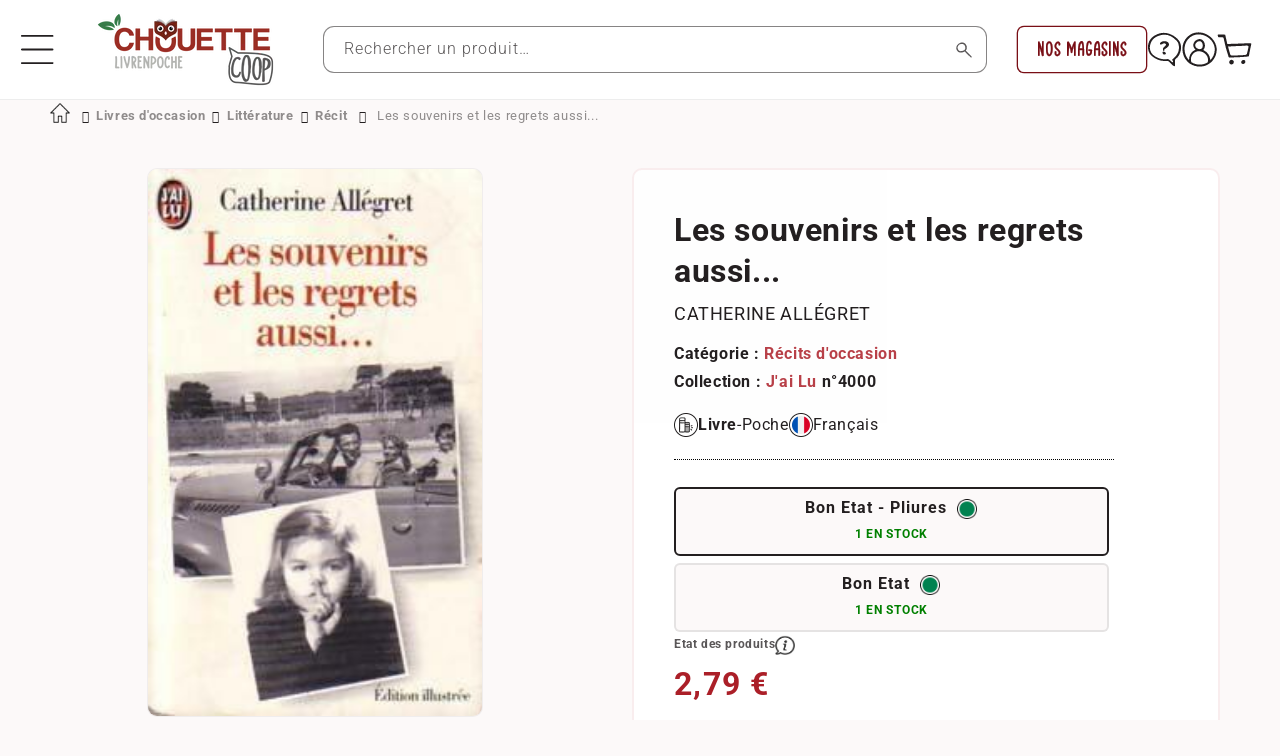

--- FILE ---
content_type: text/html; charset=utf-8
request_url: https://www.livrenpoche.com/collections/livres-occasion-petit-prix?view=globo.alsobought
body_size: 3148
content:
[{"id":15379381453126,"title":"Nemesis","handle":"nemesis-2","description":"","published_at":"2026-01-20T10:02:47+01:00","created_at":"2026-01-20T10:02:47+01:00","vendor":"Book Hémisphères","type":"Livre","tags":["anneeMoisNaissance_1933\/03","anneeNaissance_1933","auteur_Roth Philip","collection_Vintage books","coup2coeur_general","dateNaissance_19\/03\/1933","dateParution_2013","dateParutionPlage_2010 à 2019","dateSortie_2013","editeur_Vintage Books","etat_Occasion","format_Poche","genre_Roman","langue_Anglais","moisJourNaissance_03\/19","new_1","numAuteur_4198","numCollection_6261","numEditeur_1800","numGenre_98","numGenreNiv1_98","numGenreNiv1_98_Roman","numProduit_1345613","paysAuteur_Etats-unis","type_Livre"],"price":389,"price_min":389,"price_max":389,"available":true,"price_varies":false,"compare_at_price":318,"compare_at_price_min":318,"compare_at_price_max":318,"compare_at_price_varies":false,"variants":[{"id":55843724591430,"title":"Occasion - Etat Correct - Couvert, Ancien livre de Bibliothèque","option1":"Occasion - Etat Correct - Couvert, Ancien livre de Bibliothèque","option2":null,"option3":null,"sku":"V2271399","requires_shipping":true,"taxable":true,"featured_image":null,"available":true,"name":"Nemesis - Occasion - Etat Correct - Couvert, Ancien livre de Bibliothèque","public_title":"Occasion - Etat Correct - Couvert, Ancien livre de Bibliothèque","options":["Occasion - Etat Correct - Couvert, Ancien livre de Bibliothèque"],"price":389,"weight":159,"compare_at_price":318,"inventory_management":"shopify","barcode":"9780099555339","requires_selling_plan":false,"selling_plan_allocations":[],"quantity_rule":{"min":1,"max":null,"increment":1}}],"images":["\/\/www.livrenpoche.com\/cdn\/shop\/files\/1183097.jpg?v=1768900647"],"featured_image":"\/\/www.livrenpoche.com\/cdn\/shop\/files\/1183097.jpg?v=1768900647","options":["Title"],"media":[{"alt":"Nemesis - Philip Roth - Livre","id":70556756214086,"position":1,"preview_image":{"aspect_ratio":0.626,"height":799,"width":500,"src":"\/\/www.livrenpoche.com\/cdn\/shop\/files\/1183097.jpg?v=1768900647"},"aspect_ratio":0.626,"height":799,"media_type":"image","src":"\/\/www.livrenpoche.com\/cdn\/shop\/files\/1183097.jpg?v=1768900647","width":500}],"requires_selling_plan":false,"selling_plan_groups":[],"content":""},{"id":15379381420358,"title":"Qu'est-ce que l'alchimie ?","handle":"quest-ce-que-lalchimie","description":null,"published_at":"2026-01-20T10:02:47+01:00","created_at":"2026-01-20T10:02:47+01:00","vendor":"Book Hémisphères","type":"Livre","tags":["auteur_Laszlo Pierre","collection_Questions de science","dateParution_1997","dateParutionPlage_1990 à 1999","dateSortie_1997","editeur_Hachette Littérature","etat_Occasion","format_Grand Format","genre_Chimie","langue_Français","new_1","numAuteur_22341","numCollection_80813","numEditeur_54","numGenre_227","numGenreNiv1_17","numGenreNiv1_17_Sciences","numGenreNiv2_227","numGenreNiv2_227_Chimie","numProduit_1346401","type_Livre"],"price":319,"price_min":319,"price_max":319,"available":true,"price_varies":false,"compare_at_price":255,"compare_at_price_min":255,"compare_at_price_max":255,"compare_at_price_varies":false,"variants":[{"id":55843724558662,"title":"Occasion - Etat Correct","option1":"Occasion - Etat Correct","option2":null,"option3":null,"sku":"V2271398","requires_shipping":true,"taxable":true,"featured_image":null,"available":true,"name":"Qu'est-ce que l'alchimie ? - Occasion - Etat Correct","public_title":"Occasion - Etat Correct","options":["Occasion - Etat Correct"],"price":319,"weight":500,"compare_at_price":255,"inventory_management":"shopify","barcode":"2012351905","requires_selling_plan":false,"selling_plan_allocations":[],"quantity_rule":{"min":1,"max":null,"increment":1}}],"images":["\/\/www.livrenpoche.com\/cdn\/shop\/files\/1183663_efbd83da-fb9e-4f1f-abe6-f9588dfe31d3.jpg?v=1768900655"],"featured_image":"\/\/www.livrenpoche.com\/cdn\/shop\/files\/1183663_efbd83da-fb9e-4f1f-abe6-f9588dfe31d3.jpg?v=1768900655","options":["Title"],"media":[{"alt":"Qu'est-ce que l'alchimie ? - Pierre Laszlo - Livre","id":70556757623110,"position":1,"preview_image":{"aspect_ratio":0.684,"height":500,"width":342,"src":"\/\/www.livrenpoche.com\/cdn\/shop\/files\/1183663_efbd83da-fb9e-4f1f-abe6-f9588dfe31d3.jpg?v=1768900655"},"aspect_ratio":0.684,"height":500,"media_type":"image","src":"\/\/www.livrenpoche.com\/cdn\/shop\/files\/1183663_efbd83da-fb9e-4f1f-abe6-f9588dfe31d3.jpg?v=1768900655","width":342}],"requires_selling_plan":false,"selling_plan_groups":[],"content":null},{"id":15379381322054,"title":"Pack anti crise de la cuisine","handle":"pack-anti-crise-de-la-cuisine","description":"","published_at":"2026-01-20T10:02:44+01:00","created_at":"2026-01-20T10:02:44+01:00","vendor":"Book Hémisphères","type":"Livre","tags":["auteur_Forest Anne De La","collection_Yes Editions","dateParution_2011","dateParutionPlage_2010 à 2019","dateSortie_2011","editeur_Yes Editions","etat_Occasion","format_Poche","langue_Français","new_1","numAuteur_291489","numCollection_104899","numEditeur_39693","numProduit_1346396","type_Livre"],"price":1454,"price_min":1454,"price_max":1454,"available":true,"price_varies":false,"compare_at_price":1454,"compare_at_price_min":1454,"compare_at_price_max":1454,"compare_at_price_varies":false,"variants":[{"id":55843724493126,"title":"Occasion - Très Bon Etat","option1":"Occasion - Très Bon Etat","option2":null,"option3":null,"sku":"V2271397","requires_shipping":true,"taxable":true,"featured_image":null,"available":true,"name":"Pack anti crise de la cuisine - Occasion - Très Bon Etat","public_title":"Occasion - Très Bon Etat","options":["Occasion - Très Bon Etat"],"price":1454,"weight":500,"compare_at_price":1454,"inventory_management":"shopify","barcode":"9782363040084","requires_selling_plan":false,"selling_plan_allocations":[],"quantity_rule":{"min":1,"max":null,"increment":1}}],"images":["\/\/www.livrenpoche.com\/cdn\/shop\/files\/1183658_e162a5ef-304a-440e-a33a-b5b45218ad9b.jpg?v=1768900655"],"featured_image":"\/\/www.livrenpoche.com\/cdn\/shop\/files\/1183658_e162a5ef-304a-440e-a33a-b5b45218ad9b.jpg?v=1768900655","options":["Title"],"media":[{"alt":"Pack anti crise de la cuisine - Anne De La Forest - Livre","id":70556757590342,"position":1,"preview_image":{"aspect_ratio":0.606,"height":500,"width":303,"src":"\/\/www.livrenpoche.com\/cdn\/shop\/files\/1183658_e162a5ef-304a-440e-a33a-b5b45218ad9b.jpg?v=1768900655"},"aspect_ratio":0.606,"height":500,"media_type":"image","src":"\/\/www.livrenpoche.com\/cdn\/shop\/files\/1183658_e162a5ef-304a-440e-a33a-b5b45218ad9b.jpg?v=1768900655","width":303}],"requires_selling_plan":false,"selling_plan_groups":[],"content":""},{"id":15379381223750,"title":"Heart of darkness : And amy foster","handle":"heart-of-darkness-and-amy-foster","description":"","published_at":"2026-01-20T10:02:43+01:00","created_at":"2026-01-20T10:02:43+01:00","vendor":"Book Hémisphères","type":"Livre","tags":["anneeMoisNaissance_1857\/12","anneeNaissance_1857","auteur_Conrad Joseph","collection_Zulma","dateDeces_03\/08\/1924","dateNaissance_03\/12\/1857","dateParution_2006","dateParutionPlage_2000 à 2009","dateSortie_2006","editeur_Zulma","etat_Occasion","format_Grand Format","genre_Roman","langue_Français","moisJourNaissance_12\/03","new_1","numAuteur_9884","numCollection_44821","numEditeur_122","numGenre_98","numGenreNiv1_98","numGenreNiv1_98_Roman","numProduit_1344941","paysAuteur_Grande Bretagne","type_Livre"],"price":398,"price_min":398,"price_max":398,"available":true,"price_varies":false,"compare_at_price":398,"compare_at_price_min":398,"compare_at_price_max":398,"compare_at_price_varies":false,"variants":[{"id":55843724427590,"title":"Occasion - Bon Etat","option1":"Occasion - Bon Etat","option2":null,"option3":null,"sku":"V2271395","requires_shipping":true,"taxable":true,"featured_image":null,"available":true,"name":"Heart of darkness : And amy foster - Occasion - Bon Etat","public_title":"Occasion - Bon Etat","options":["Occasion - Bon Etat"],"price":398,"weight":159,"compare_at_price":398,"inventory_management":"shopify","barcode":"284304328X","requires_selling_plan":false,"selling_plan_allocations":[],"quantity_rule":{"min":1,"max":null,"increment":1}}],"images":["\/\/www.livrenpoche.com\/cdn\/shop\/files\/1182559.jpg?v=1768900639"],"featured_image":"\/\/www.livrenpoche.com\/cdn\/shop\/files\/1182559.jpg?v=1768900639","options":["Title"],"media":[{"alt":"Heart of darkness : And amy foster - Joseph Conrad - Livre","id":70556753789254,"position":1,"preview_image":{"aspect_ratio":0.654,"height":764,"width":500,"src":"\/\/www.livrenpoche.com\/cdn\/shop\/files\/1182559.jpg?v=1768900639"},"aspect_ratio":0.654,"height":764,"media_type":"image","src":"\/\/www.livrenpoche.com\/cdn\/shop\/files\/1182559.jpg?v=1768900639","width":500}],"requires_selling_plan":false,"selling_plan_groups":[],"content":""},{"id":15379381289286,"title":"Le noël de pouf et youpi","handle":"le-noel-de-pouf-et-youpi","description":"","published_at":"2026-01-20T10:02:43+01:00","created_at":"2026-01-20T10:02:43+01:00","vendor":"Book Hémisphères","type":"Livre","tags":["anneeNaissance_1913","auteur_Probst Pierre","collection_Pouf et Youpi","dateDeces_12\/04\/2007","dateNaissance_1913","dateParution_1996","dateParutionPlage_1990 à 1999","dateSortie_1996","editeur_Hachette","etat_Occasion","format_Poche","genre_0-3 ans","langue_Français","new_1","numAuteur_40099","numCollection_104932","numEditeur_4907","numGenre_313","numGenreNiv1_72","numGenreNiv1_72_Jeunesse","numGenreNiv2_313","numGenreNiv2_313_0-3 ans","numProduit_1345121","paysAuteur_France","type_Livre"],"price":1272,"price_min":1272,"price_max":1272,"available":true,"price_varies":false,"compare_at_price":1272,"compare_at_price_min":1272,"compare_at_price_max":1272,"compare_at_price_varies":false,"variants":[{"id":55843724460358,"title":"Occasion - Etat Correct","option1":"Occasion - Etat Correct","option2":null,"option3":null,"sku":"V2271396","requires_shipping":true,"taxable":true,"featured_image":null,"available":true,"name":"Le noël de pouf et youpi - Occasion - Etat Correct","public_title":"Occasion - Etat Correct","options":["Occasion - Etat Correct"],"price":1272,"weight":35,"compare_at_price":1272,"inventory_management":"shopify","barcode":"2010203542","requires_selling_plan":false,"selling_plan_allocations":[],"quantity_rule":{"min":1,"max":null,"increment":1}}],"images":["\/\/www.livrenpoche.com\/cdn\/shop\/files\/1182676.jpg?v=1768900641"],"featured_image":"\/\/www.livrenpoche.com\/cdn\/shop\/files\/1182676.jpg?v=1768900641","options":["Title"],"media":[{"alt":"Le noël de pouf et youpi - Pierre Probst - Livre","id":70556754477382,"position":1,"preview_image":{"aspect_ratio":1.144,"height":437,"width":500,"src":"\/\/www.livrenpoche.com\/cdn\/shop\/files\/1182676.jpg?v=1768900641"},"aspect_ratio":1.144,"height":437,"media_type":"image","src":"\/\/www.livrenpoche.com\/cdn\/shop\/files\/1182676.jpg?v=1768900641","width":500}],"requires_selling_plan":false,"selling_plan_groups":[],"content":""},{"id":15379381158214,"title":"Maths 2e","handle":"maths-2e","description":"","published_at":"2026-01-20T10:02:42+01:00","created_at":"2026-01-20T10:02:42+01:00","vendor":"Book Hémisphères","type":"Livre","tags":["auteur_Dejean Dominique","collection_Hachette Education GF","dateParution_2008","dateParutionPlage_2000 à 2009","dateSortie_2008","editeur_Hachette Education","etat_Occasion","format_Grand Format","genre_Mathématiques","langue_Français","new_1","numAuteur_101152","numCollection_16234","numEditeur_4902","numGenre_473","numGenreNiv1_3","numGenreNiv1_3_Enseignement \u0026 Education","numGenreNiv2_295","numGenreNiv2_295_Seconde","numGenreNiv3_473","numGenreNiv3_473_Mathématiques","numProduit_1344934","type_Livre"],"price":424,"price_min":424,"price_max":424,"available":true,"price_varies":false,"compare_at_price":424,"compare_at_price_min":424,"compare_at_price_max":424,"compare_at_price_varies":false,"variants":[{"id":55843724362054,"title":"Occasion - Etat Correct","option1":"Occasion - Etat Correct","option2":null,"option3":null,"sku":"V2271393","requires_shipping":true,"taxable":true,"featured_image":null,"available":true,"name":"Maths 2e - Occasion - Etat Correct","public_title":"Occasion - Etat Correct","options":["Occasion - Etat Correct"],"price":424,"weight":159,"compare_at_price":424,"inventory_management":"shopify","barcode":"9782011697202","requires_selling_plan":false,"selling_plan_allocations":[],"quantity_rule":{"min":1,"max":null,"increment":1}}],"images":["\/\/www.livrenpoche.com\/cdn\/shop\/files\/1182553.jpg?v=1768900638"],"featured_image":"\/\/www.livrenpoche.com\/cdn\/shop\/files\/1182553.jpg?v=1768900638","options":["Title"],"media":[{"alt":"Maths 2e - Dominique Dejean - Livre","id":70556753264966,"position":1,"preview_image":{"aspect_ratio":0.661,"height":757,"width":500,"src":"\/\/www.livrenpoche.com\/cdn\/shop\/files\/1182553.jpg?v=1768900638"},"aspect_ratio":0.661,"height":757,"media_type":"image","src":"\/\/www.livrenpoche.com\/cdn\/shop\/files\/1182553.jpg?v=1768900638","width":500}],"requires_selling_plan":false,"selling_plan_groups":[],"content":""},{"id":15379381190982,"title":"The golden fool","handle":"the-golden-fool","description":"","published_at":"2026-01-20T10:02:42+01:00","created_at":"2026-01-20T10:02:42+01:00","vendor":"Book Hémisphères","type":"Livre","tags":["auteur_Hobb","collection_Voyager","dateParution_2002","dateParutionPlage_2000 à 2009","dateSortie_2002","editeur_HarperCollins Publishers","etat_Occasion","format_Poche","genre_Roman","langue_Anglais","new_1","numAuteur_291168","numCollection_8764","numEditeur_2355","numGenre_98","numGenreNiv1_98","numGenreNiv1_98_Roman","numProduit_1344940","type_Livre"],"price":1495,"price_min":1495,"price_max":1495,"available":true,"price_varies":false,"compare_at_price":1495,"compare_at_price_min":1495,"compare_at_price_max":1495,"compare_at_price_varies":false,"variants":[{"id":55843724394822,"title":"Occasion - Bon Etat","option1":"Occasion - Bon Etat","option2":null,"option3":null,"sku":"V2271394","requires_shipping":true,"taxable":true,"featured_image":null,"available":true,"name":"The golden fool - Occasion - Bon Etat","public_title":"Occasion - Bon Etat","options":["Occasion - Bon Etat"],"price":1495,"weight":367,"compare_at_price":1495,"inventory_management":"shopify","barcode":"0006486029","requires_selling_plan":false,"selling_plan_allocations":[],"quantity_rule":{"min":1,"max":null,"increment":1}}],"images":["\/\/www.livrenpoche.com\/cdn\/shop\/files\/1182558.jpg?v=1768900638"],"featured_image":"\/\/www.livrenpoche.com\/cdn\/shop\/files\/1182558.jpg?v=1768900638","options":["Title"],"media":[{"alt":"The golden fool - Hobb - Livre","id":70556753363270,"position":1,"preview_image":{"aspect_ratio":0.629,"height":795,"width":500,"src":"\/\/www.livrenpoche.com\/cdn\/shop\/files\/1182558.jpg?v=1768900638"},"aspect_ratio":0.629,"height":795,"media_type":"image","src":"\/\/www.livrenpoche.com\/cdn\/shop\/files\/1182558.jpg?v=1768900638","width":500}],"requires_selling_plan":false,"selling_plan_groups":[],"content":""},{"id":15379381125446,"title":"Raya et le dernier dragon - l'histoire du film","handle":"raya-et-le-dernier-dragon-lhistoire-du-film-1","description":"","published_at":"2026-01-20T10:02:42+01:00","created_at":"2026-01-20T10:02:42+01:00","vendor":"Book Hémisphères","type":"Livre","tags":["auteur_Collectif","collection_Hachette disney","dateParution_2021","dateParutionPlage_2020 à 2029","dateSortie_2021","editeur_Disney Hachette","etat_Occasion","format_Grand Format","genre_Jeunesse","langue_Français","new_1","numAuteur_9476","numCollection_45144","numEditeur_38","numGenre_72","numGenreNiv1_72","numGenreNiv1_72_Jeunesse","numProduit_1344932","type_Livre"],"price":389,"price_min":389,"price_max":389,"available":true,"price_varies":false,"compare_at_price":319,"compare_at_price_min":319,"compare_at_price_max":319,"compare_at_price_varies":false,"variants":[{"id":55843724296518,"title":"Occasion - Bon Etat","option1":"Occasion - Bon Etat","option2":null,"option3":null,"sku":"V2271392","requires_shipping":true,"taxable":true,"featured_image":null,"available":true,"name":"Raya et le dernier dragon - l'histoire du film - Occasion - Bon Etat","public_title":"Occasion - Bon Etat","options":["Occasion - Bon Etat"],"price":389,"weight":170,"compare_at_price":319,"inventory_management":"shopify","barcode":"9782016282700","requires_selling_plan":false,"selling_plan_allocations":[],"quantity_rule":{"min":1,"max":null,"increment":1}}],"images":["\/\/www.livrenpoche.com\/cdn\/shop\/files\/1182551.jpg?v=1768900638"],"featured_image":"\/\/www.livrenpoche.com\/cdn\/shop\/files\/1182551.jpg?v=1768900638","options":["Title"],"media":[{"alt":"Raya et le dernier dragon - l'histoire du film - Collectif - Livre","id":70556753199430,"position":1,"preview_image":{"aspect_ratio":0.673,"height":743,"width":500,"src":"\/\/www.livrenpoche.com\/cdn\/shop\/files\/1182551.jpg?v=1768900638"},"aspect_ratio":0.673,"height":743,"media_type":"image","src":"\/\/www.livrenpoche.com\/cdn\/shop\/files\/1182551.jpg?v=1768900638","width":500}],"requires_selling_plan":false,"selling_plan_groups":[],"content":""},{"id":15379381059910,"title":"Ambitieuse et épanouie","handle":"ambitieuse-et-epanouie","description":"","published_at":"2026-01-20T10:02:41+01:00","created_at":"2026-01-20T10:02:41+01:00","vendor":"Book Hémisphères","type":"Livre","tags":["auteur_Chammas Jenny","collection_Webedia books","dateParution_2019","dateParutionPlage_2010 à 2019","dateSortie_2019","editeur_Webedia books","etat_Occasion","format_Grand Format","langue_Français","new_1","numAuteur_291289","numCollection_74488","numEditeur_25972","numProduit_1345478","type_Livre"],"price":647,"price_min":647,"price_max":647,"available":true,"price_varies":false,"compare_at_price":647,"compare_at_price_min":647,"compare_at_price_max":647,"compare_at_price_varies":false,"variants":[{"id":55843724263750,"title":"Occasion - Très Bon Etat","option1":"Occasion - Très Bon Etat","option2":null,"option3":null,"sku":"V2271391","requires_shipping":true,"taxable":true,"featured_image":null,"available":true,"name":"Ambitieuse et épanouie - Occasion - Très Bon Etat","public_title":"Occasion - Très Bon Etat","options":["Occasion - Très Bon Etat"],"price":647,"weight":580,"compare_at_price":647,"inventory_management":"shopify","barcode":"9782379450235","requires_selling_plan":false,"selling_plan_allocations":[],"quantity_rule":{"min":1,"max":null,"increment":1}}],"images":["\/\/www.livrenpoche.com\/cdn\/shop\/files\/1182967.jpg?v=1768900642"],"featured_image":"\/\/www.livrenpoche.com\/cdn\/shop\/files\/1182967.jpg?v=1768900642","options":["Title"],"media":[{"alt":"Ambitieuse et épanouie - Jenny Chammas - Livre","id":70556755132742,"position":1,"preview_image":{"aspect_ratio":0.709,"height":705,"width":500,"src":"\/\/www.livrenpoche.com\/cdn\/shop\/files\/1182967.jpg?v=1768900642"},"aspect_ratio":0.709,"height":705,"media_type":"image","src":"\/\/www.livrenpoche.com\/cdn\/shop\/files\/1182967.jpg?v=1768900642","width":500}],"requires_selling_plan":false,"selling_plan_groups":[],"content":""},{"id":15379381027142,"title":"La comptabilité pas à pas : Édition 2015-2016","handle":"la-comptabilite-pas-a-pas-edition-2015-2016","description":"","published_at":"2026-01-20T10:02:41+01:00","created_at":"2026-01-20T10:02:41+01:00","vendor":"Book Hémisphères","type":"Livre","tags":["auteur_Guillermic Philippe","collection_Vuibert GF","dateParution_2015","dateParutionPlage_2010 à 2019","dateSortie_2015","editeur_Vuibert","etat_Occasion","format_Grand Format","langue_Français","new_1","numAuteur_233179","numCollection_5093","numEditeur_531","numProduit_1345495","type_Livre"],"price":476,"price_min":476,"price_max":476,"available":true,"price_varies":false,"compare_at_price":476,"compare_at_price_min":476,"compare_at_price_max":476,"compare_at_price_varies":false,"variants":[{"id":55843724230982,"title":"Occasion - Très Bon Etat","option1":"Occasion - Très Bon Etat","option2":null,"option3":null,"sku":"V2271390","requires_shipping":true,"taxable":true,"featured_image":null,"available":true,"name":"La comptabilité pas à pas : Édition 2015-2016 - Occasion - Très Bon Etat","public_title":"Occasion - Très Bon Etat","options":["Occasion - Très Bon Etat"],"price":476,"weight":180,"compare_at_price":476,"inventory_management":"shopify","barcode":"9782311621181","requires_selling_plan":false,"selling_plan_allocations":[],"quantity_rule":{"min":1,"max":null,"increment":1}}],"images":["\/\/www.livrenpoche.com\/cdn\/shop\/files\/1182984.jpg?v=1768900644"],"featured_image":"\/\/www.livrenpoche.com\/cdn\/shop\/files\/1182984.jpg?v=1768900644","options":["Title"],"media":[{"alt":"La comptabilité pas à pas : Édition 2015-2016 - Philippe Guillermic - Livre","id":70556755165510,"position":1,"preview_image":{"aspect_ratio":0.712,"height":702,"width":500,"src":"\/\/www.livrenpoche.com\/cdn\/shop\/files\/1182984.jpg?v=1768900644"},"aspect_ratio":0.712,"height":702,"media_type":"image","src":"\/\/www.livrenpoche.com\/cdn\/shop\/files\/1182984.jpg?v=1768900644","width":500}],"requires_selling_plan":false,"selling_plan_groups":[],"content":""}]

--- FILE ---
content_type: text/css
request_url: https://www.livrenpoche.com/cdn/shop/t/16/assets/component-card.css?v=154239558811285195451767646275
body_size: 1816
content:
.card-wrapper{color:inherit;height:100%;position:relative;text-decoration:none}.card{text-decoration:none;text-align:var(--text-alignment)}.card:not(.ratio){display:flex;flex-direction:column;height:100%}.card.card--horizontal{--text-alignment: left;--image-padding: 0rem;flex-direction:row;align-items:flex-start;gap:1.5rem}.card--horizontal.ratio:before{padding-bottom:0}.card--card.card--horizontal{padding:1.2rem}.card--card.card--horizontal.card--text{column-gap:0}.card--card{height:100%}.card--card,.card--standard .card__inner{position:relative;box-sizing:border-box;border-radius:var(--border-radius);border:var(--border-width) solid rgba(var(--color-foreground),var(--border-opacity))}.card--card:after,.card--standard .card__inner:after{content:"";position:absolute;z-index:-1;width:calc(var(--border-width) * 2 + 100%);height:calc(var(--border-width) * 2 + 100%);top:calc(var(--border-width) * -1);left:calc(var(--border-width) * -1);border-radius:var(--border-radius);box-shadow:var(--shadow-horizontal-offset) var(--shadow-vertical-offset) var(--shadow-blur-radius) rgba(var(--color-shadow),var(--shadow-opacity))}.card--card.gradient,.card__inner.gradient{transform:perspective(0)}.card__inner.color-background-1{background:transparent}.card .card__inner .card__media{overflow:hidden;z-index:0;border-radius:calc(var(--border-radius) - var(--border-width) - var(--image-padding))}.card--card .card__inner .card__media{border-bottom-right-radius:0;border-bottom-left-radius:0}.card--standard.card--text{background-color:transparent}.card-information{text-align:var(--text-alignment);align-self:flex-end;margin-top:auto}.card__media,.card .media{bottom:0;position:absolute;top:0}.card .media{width:100%}.card__media{margin:var(--image-padding);width:calc(100% - 2 * var(--image-padding))}.card--standard .card__media{margin:var(--image-padding)}.card__inner{width:100%}.card--media .card__inner .card__content{position:relative;padding:0;overflow:hidden;border-radius:var(--border-radius)}.card.card--media.card--standard{background-color:#fff;border-radius:var(--border-radius)}.card__content{display:grid;grid-template-rows:minmax(0,1fr) max-content minmax(0,1fr);padding:1rem;width:100%;flex-grow:1}.card__content--auto-margins{grid-template-rows:minmax(0,auto) max-content minmax(0,auto)}.card__information{grid-row-start:2;padding:1.3rem 1rem;display:flex;flex-direction:column}.card__information>*{justify-content:normal}.card:not(.ratio)>.card__content{grid-template-rows:max-content minmax(0,1fr) max-content auto}.card-information .card__information-volume-pricing-note{margin-top:.6rem;line-height:calc(.5 + .4 / var(--font-body-scale));color:rgba(var(--color-foreground),.75)}@media screen and (min-width: 750px){.card__information{padding-bottom:1.7rem;padding-top:1.7rem}}.card__badge{display:flex;align-self:flex-end;grid-row-start:3;justify-self:flex-start;gap:0}.card__badge.top{align-self:flex-start;grid-row-start:1;border-radius:var(--border-radius) 0 var(--border-radius) 0;overflow:hidden}.card__badge.top .badge{border-radius:0;white-space:nowrap;font-size:.45vw}.card__badge.right{justify-self:flex-end}.card:not(.card--horizontal)>.card__content>.card__badge{margin:1.3rem}@media screen and (max-width: 1256px){.card__badge.top .badge{font-size:.5vw}}@media screen and (max-width: 1100px){.card__badge.top .badge{font-size:.4vw}}@media screen and (max-width: 1035px){.card__badge.top .badge{font-size:.35vw}}@media screen and (max-width: 989px){.card__badge.top .badge{font-size:1.7vw}}@media screen and (max-width: 830px){.card__badge.top .badge{font-size:1vw}}@media screen and (max-width: 749px){.card__badge.top .badge{font-size:2vw}}.card__media .media img{height:100%;object-fit:cover;object-position:center center;width:100%}.card__inner:not(.ratio)>.card__content{height:100%}.card__heading{margin-top:0;margin-bottom:0}.card__heading:last-child{margin-bottom:0}.card--horizontal .card__heading,.card--horizontal .price__container .price-item,.card--horizontal__quick-add{font-size:calc(var(--font-heading-scale) * 1.2rem)}.card--horizontal .card-information>*:not(.visually-hidden:first-child)+*:not(.rating):not(.card__information-volume-pricing-note){margin-top:0}.card--horizontal__quick-add:before{box-shadow:none}@media only screen and (min-width: 750px){.card--horizontal .card__heading,.card--horizontal .price__container .price-item,.card--horizontal__quick-add{font-size:calc(var(--font-heading-scale) * 1.3rem)}}.card--card.card--media>.card__content{margin-top:calc(0rem - var(--image-padding))}.card--standard.card--text a:after,.card--card .card__heading a:after{bottom:calc(var(--border-width) * -1);left:calc(var(--border-width) * -1);right:calc(var(--border-width) * -1);top:calc(var(--border-width) * -1)}.card__heading a:after{bottom:0;content:"";left:0;position:absolute;right:0;top:0;z-index:1}.card-information a:after{content:"";position:absolute;z-index:2;right:0;left:0;width:100%;height:1em;background-color:transparent}.card__heading a:after{outline-offset:.3rem}.card__heading a:focus:after{box-shadow:0 0 0 .3rem rgb(var(--color-background)),0 0 .5rem .4rem rgba(var(--color-foreground),.3);outline:.2rem solid rgba(var(--color-foreground),.5)}.card__heading a:focus-visible:after{box-shadow:0 0 0 .3rem rgb(var(--color-background)),0 0 .5rem .4rem rgba(var(--color-foreground),.3);outline:.2rem solid rgba(var(--color-foreground),.5)}.card__heading a:focus:not(:focus-visible):after{box-shadow:none;outline:0}.card__heading a:focus{box-shadow:none;outline:0}@media screen and (min-width: 990px){.card .media.media--hover-effect>img:only-child,.card-wrapper .media.media--hover-effect>img:only-child{transition:transform var(--duration-long) ease}.card:hover .media.media--hover-effect>img:first-child:only-child,.card-wrapper:hover .media.media--hover-effect>img:first-child:only-child{transform:scale(1.03)}.card-wrapper:hover .media.media--hover-effect>img:first-child:not(:only-child){opacity:0}.card-wrapper:hover .media.media--hover-effect>img+img{opacity:1;transition:transform var(--duration-long) ease;transform:scale(1.03)}.underline-links-hover:hover a{text-decoration:underline;text-underline-offset:.3rem}}.card--standard.card--media .card__inner .card__information,.card--standard.card--text:not(.card--horizontal)>.card__content .card__heading:not(.card__heading--placeholder),.card--standard:not(.card--horizontal)>.card__content .card__badge,.card--standard.card--text.article-card>.card__content .card__information,.card--standard>.card__content .card__caption{display:none}.card--standard:not(.card--horizontal) .placeholder-svg{height:auto;width:100%}.card--standard>.card__content{padding:0 10px 5px}.card-information footer{height:50px}.card--standard>.card__content .card__information{padding-left:0;padding-right:0}.card--card.card--media .card__inner .card__information,.card--card.card--text .card__inner,.card--card.card--media>.card__content .card__badge{display:none}.card--horizontal .card__badge,.card--horizontal.card--text .card__inner{display:none}.card--extend-height{height:100%}.card--extend-height.card--standard.card--text,.card--extend-height.card--media{display:flex;flex-direction:column}.card--extend-height.card--standard.card--text .card__inner,.card--extend-height.card--media .card__inner{flex-grow:1}.card .icon-wrap{margin-left:.8rem;white-space:nowrap;transition:transform var(--duration-short) ease;overflow:hidden}.card-information>*+*{margin-top:.5rem}.card-information{width:100%}.card-information>*{line-height:calc(1 + .4 / var(--font-body-scale));color:rgb(var(--color-foreground))}.card-information>.price{color:rgb(var(--color-foreground))}.card--horizontal .card-information>.price{color:rgba(var(--color-foreground),.75)}.card-information>.rating{margin-top:.4rem}.card-information>*:not(.visually-hidden:first-child)+*:not(.rating):not(.card__information-volume-pricing-note){margin-top:.7rem}.card-information .caption{letter-spacing:.07rem}.card-article-info{margin-top:1rem}.card--shape .card__content{padding-top:0}.card--shape.card--standard:not(.card--text) .card__inner{border:0;background-color:transparent;filter:drop-shadow(var(--shadow-horizontal-offset) var(--shadow-vertical-offset) var(--shadow-blur-radius) rgba(var(--color-shadow),var(--shadow-opacity)))}.card--shape.card--standard:not(.card--text) .card__inner:after{display:none}.grid__item:nth-child(2n) .shape--blob{clip-path:polygon(var(--shape--blob-2))}.grid__item:nth-child(3n) .shape--blob{clip-path:polygon(var(--shape--blob-3))}.grid__item:nth-child(4n) .shape--blob{clip-path:polygon(var(--shape--blob-4))}.grid__item:nth-child(5n) .shape--blob{clip-path:polygon(var(--shape--blob-5))}.grid__item:nth-child(7n) .shape--blob{clip-path:polygon(var(--shape--blob-6))}.grid__item:nth-child(8n) .shape--blob{clip-path:polygon(var(--shape--blob-1))}@media (prefers-reduced-motion: no-preference){.product-card-wrapper .shape--round{transition:clip-path var(--duration-long) ease}.product-card-wrapper:hover .shape--round{clip-path:ellipse(47% 47% at 50% 50%)}.product-card-wrapper .shape--blob{transition:clip-path var(--duration-long) ease-in-out}.product-card-wrapper:hover .shape--blob{clip-path:polygon(var(--shape--blob-5))}.grid__item:nth-child(2n) .product-card-wrapper:hover .shape--blob{clip-path:polygon(var(--shape--blob-6))}.grid__item:nth-child(3n) .product-card-wrapper:hover .shape--blob{clip-path:polygon(var(--shape--blob-1))}.grid__item:nth-child(4n) .product-card-wrapper:hover .shape--blob{clip-path:polygon(var(--shape--blob-2))}.grid__item:nth-child(5n) .product-card-wrapper:hover .shape--blob{clip-path:polygon(var(--shape--blob-3))}.grid__item:nth-child(7n) .product-card-wrapper:hover .shape--blob{clip-path:polygon(var(--shape--blob-4))}.grid__item:nth-child(8n) .product-card-wrapper:hover .shape--blob{clip-path:polygon(var(--shape--blob-5))}}.card .card__heading{display:-webkit-box;-webkit-line-clamp:2;-webkit-box-orient:vertical;overflow:hidden;min-height:4rem;font-weight:700;margin-bottom:.5rem}.card .infos-tags li{font-size:1.3rem;font-weight:700;color:rgb(var(--color-foreground),.5)}.card .infos-tags li.author{font-size:1.4rem;font-weight:400}.card .infos-tags .author,.card .infos-tags .collections{display:-webkit-box;-webkit-line-clamp:1;-webkit-box-orient:vertical;overflow:hidden}.card .product__format li{position:relative;z-index:1;display:flex;align-items:center;justify-content:center}.card .product__format li span{position:absolute!important;overflow:hidden;width:1px;height:1px;margin:-1px;padding:0;border:0;clip:rect(0 0 0 0);word-wrap:normal!important;padding:.5rem .75rem;line-height:1;font-size:1.1rem;text-align:center;color:rgb(var(--color-background));background:rgb(var(--color-foreground));border-radius:calc(var(--buttons-radius-outset) / 2);transition:calc(var(--duration-short) * 2) ease;transform:translateY(100%);opacity:0;overflow:visible}.card .product__format li span:before{content:"";display:inline-block;position:absolute;top:-5px;left:calc(50% - 6px);height:0;width:0;border-right:6px solid transparent;border-bottom:6px solid rgb(var(--color-foreground));border-left:6px solid transparent}.card .product__format li:hover span{width:auto;height:auto;clip:inherit;transform:translateY(115%);opacity:1}@media screen and (max-width: 1200px){.card.card--standard .quick-add{margin:0;text-align:right;bottom:0;right:3px}}@media screen and (max-width: 1110px){.card-information .price{font-size:1.4rem!important;white-space:nowrap}.card.card--standard .quick-add{bottom:5px;right:10px}}@media screen and (max-width: 989px){.card.card--standard .quick-add{margin:0;text-align:right;bottom:20px;right:8rem}.card-information .price{font-size:1.6rem!important;white-space:nowrap}}@media screen and (max-width: 850px){.card.card--standard .quick-add{grid-row-start:1;grid-column-start:2;bottom:20px;right:25px}}@media screen and (max-width: 449px){.card.card--standard .card-information footer{display:flex;flex-direction:column}.card.card--standard .quick-add{grid-row-start:1;grid-column-start:2;bottom:40px;right:0}}@media screen and (min-width: 450px){.card.card--standard .card-information footer{display:grid;grid-template-columns:1fr minmax(20%,50px);align-items:self-start;gap:1rem;padding-top:1rem}.card.card--standard .quick-add{grid-row-start:1;grid-column-start:2}}.card.card--standard .quick-add__submit.button{border:none!important;background-color:transparent;color:green;min-width:clamp(4rem,2vw,6rem);max-width:clamp(4rem,2vw,6rem);height:auto;padding:0;margin:0}.card.card--standard .quick-add__submit.button:disabled{color:gray}.card.card--standard button.quick-add__submit.button:before,.card.card--standard button.quick-add__submit.button:after,.card.card--standard button.quick-add__submit.button:not([disabled]):hover:after{box-shadow:none}
/*# sourceMappingURL=/cdn/shop/t/16/assets/component-card.css.map?v=154239558811285195451767646275 */


--- FILE ---
content_type: text/javascript
request_url: https://www.livrenpoche.com/cdn/shop/t/16/assets/genre_mapping.js?v=133691665139136411291767636385
body_size: -57
content:
(function(){window.GenreManager={indexByName:{},init:function(){if(typeof window.menuBhData>"u")return!1;const keys=Object.keys(window.menuBhData);return keys.forEach(key=>{const entry=window.menuBhData[key];if(entry.title&&entry.handle){const cleanKey=this.normalize(entry.title);this.indexByName[cleanKey]||(this.indexByName[cleanKey]=entry)}}),console.log("GenreManager pr\xEAt : "+keys.length+" entr\xE9es."),!0},normalize:function(str){return str?str.toLowerCase().normalize("NFD").replace(/[\u0300-\u036f]/g,"").replace(/[^a-z0-9\s]/g,"").split(" ").filter(function(word){return word.length>0}).map(function(word){return word.length>3&&(word.endsWith("s")||word.endsWith("x"))?word.slice(0,-1):word}).join(""):""},findLink:function(tagName,typeProduit){const cleanTag=this.normalize(tagName);if(this.indexByName[cleanTag])return this.filterEntry(this.indexByName[cleanTag],typeProduit);const keys=Object.keys(this.indexByName);let bestMatch=null,maxLen=0;for(let i=0;i<keys.length;i++){const key=keys[i];if((cleanTag.includes(key)||key.includes(cleanTag))&&key.length>3){const entry=this.indexByName[key];this.filterEntry(entry,typeProduit)&&key.length>maxLen&&(maxLen=key.length,bestMatch=entry)}}return bestMatch},filterEntry:function(entry,typeProduit){return!entry||!entry.handle||(typeProduit==="CD"||typeProduit==="DVD")&&(entry.handle.indexOf("livre")!==-1||entry.handle.indexOf("revue")!==-1||entry.handle.indexOf("bd-")!==-1)?null:entry}},window.addEventListener("load",function(){setTimeout(function(){window.GenreManager.init()},200)})})();
//# sourceMappingURL=/cdn/shop/t/16/assets/genre_mapping.js.map?v=133691665139136411291767636385
